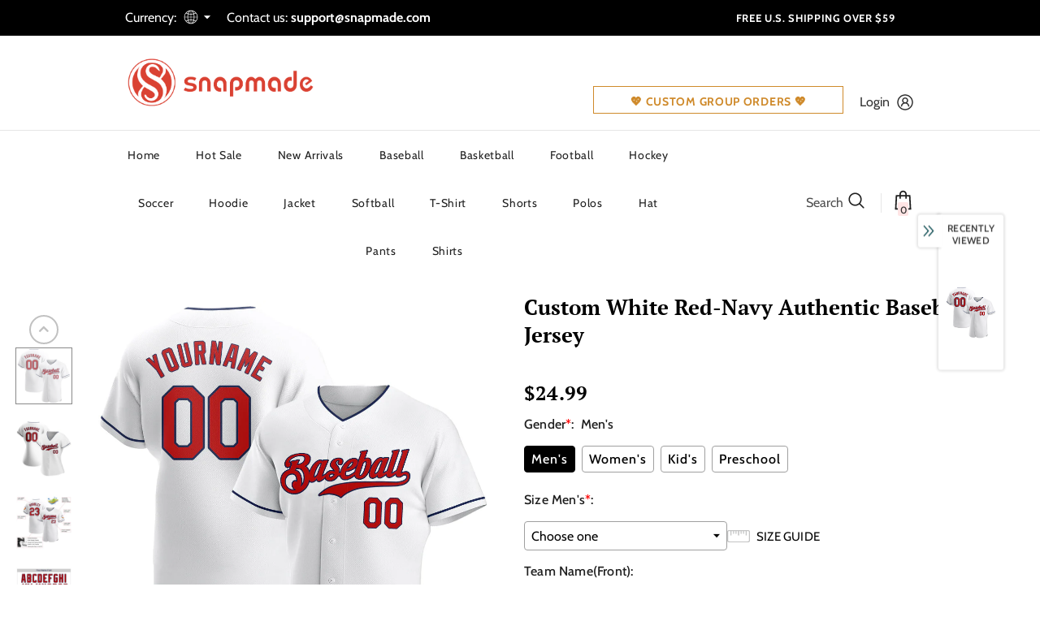

--- FILE ---
content_type: text/html; charset=UTF-8
request_url: https://bigtur.360yituo.com/ShopifyGood/Customized
body_size: 604
content:
{"ShopifyLabel":[{"id":"11213","configuration_id":"954","tag_name":"Gender","type":"buttons","values":"Men's,Women's,Kid's,Preschool","price":"0,0,0,0,","preselect":"Men's","prompt_item":"","conditional":"0","is_required":"1","is_prompt":"0","label_name":"0","label_value":"0","max":"0","choose_most":"1","status":"1","delete_time":"0","order_id":"0","prompt":""},{"id":"11214","configuration_id":"954","tag_name":"Size  Men's","type":"default","values":"S, M, L, XL, 2XL, 3XL, 4XL, 5XL, 6XL, 7XL","price":"0,0,0,0,0,0,5,7,10,10,","preselect":null,"prompt_item":null,"conditional":"1","is_required":"1","is_prompt":"0","label_name":"Gender","label_value":"Men's","max":"0","choose_most":"1","status":"1","delete_time":"0","order_id":"1","prompt":""},{"id":"11215","configuration_id":"954","tag_name":"Size  Women's","type":"default","values":"S, M, L, XL, 2XL, 3XL, 4XL","price":"0,0,0,0,0,0,5,","preselect":null,"prompt_item":null,"conditional":"1","is_required":"1","is_prompt":"0","label_name":"Gender","label_value":"Women's","max":"0","choose_most":"1","status":"1","delete_time":"0","order_id":"2","prompt":""},{"id":"11216","configuration_id":"954","tag_name":"Size  Kid's","type":"default","values":"S, M, L, XL","price":"0,0,0,0,","preselect":null,"prompt_item":null,"conditional":"1","is_required":"1","is_prompt":"0","label_name":"Gender","label_value":"Kid's","max":"0","choose_most":"1","status":"1","delete_time":"0","order_id":"3","prompt":""},{"id":"11217","configuration_id":"954","tag_name":"Size  Preschool","type":"default","values":"S, M, L","price":"0,0,0,","preselect":null,"prompt_item":null,"conditional":"1","is_required":"1","is_prompt":"0","label_name":"Gender","label_value":"Preschool","max":"0","choose_most":"1","status":"1","delete_time":"0","order_id":"4","prompt":""},{"id":"11218","configuration_id":"954","tag_name":"Team Name(Front)","type":"text","values":"","price":"4.99","preselect":null,"prompt_item":"","conditional":"0","is_required":"0","is_prompt":"0","label_name":"0","label_value":"0","max":"20","choose_most":"1","status":"1","delete_time":"0","order_id":"5","prompt":""},{"id":"11219","configuration_id":"954","tag_name":"Front Number","type":"text","values":"","price":"4.99","preselect":null,"prompt_item":"","conditional":"0","is_required":"0","is_prompt":"0","label_name":"0","label_value":"0","max":"3","choose_most":"1","status":"1","delete_time":"0","order_id":"6","prompt":""},{"id":"11220","configuration_id":"954","tag_name":"Your Name(Back)","type":"text","values":"","price":"3.99","preselect":null,"prompt_item":"","conditional":"0","is_required":"0","is_prompt":"0","label_name":"0","label_value":"0","max":"20","choose_most":"1","status":"1","delete_time":"0","order_id":"7","prompt":""},{"id":"11221","configuration_id":"954","tag_name":"Back Number","type":"text","values":"","price":"4.99","preselect":null,"prompt_item":"","conditional":"0","is_required":"0","is_prompt":"0","label_name":"0","label_value":"0","max":"3","choose_most":"1","status":"1","delete_time":"0","order_id":"8","prompt":""},{"id":"11222","configuration_id":"954","tag_name":"Material","type":"buttons","values":"Stitched(Embroidered) , Blank(No Name\/Number)","price":"11.99,0,","preselect":"Stitched(Embroidered) ","prompt_item":"Blank(No Name\/Number)","conditional":"0","is_required":"1","is_prompt":"0","label_name":"0","label_value":"0","max":"0","choose_most":"1","status":"1","delete_time":"0","order_id":"9","prompt":""},{"id":"11223","configuration_id":"954","tag_name":"Logo Location(Optional)","type":"buttons","values":"Left Sleeve, Right Sleeve, Left Chest, Right Chest, Back Neck, None","price":"0,0,0,0,0,0,","preselect":" None","prompt_item":"","conditional":"0","is_required":"1","is_prompt":"1","label_name":"0","label_value":"0","max":"0","choose_most":"1","status":"1","delete_time":"0","order_id":"10","prompt":""},{"id":"11224","configuration_id":"954","tag_name":"Upload Logo","type":"file","values":"","price":"4.99","preselect":null,"prompt_item":"","conditional":"0","is_required":"0","is_prompt":"0","label_name":"0","label_value":"0","max":"0","choose_most":"1","status":"1","delete_time":"0","order_id":"11","prompt":""}]}

--- FILE ---
content_type: text/javascript; charset=utf-8
request_url: https://www.snapmade.com/products/build-navy-white-baseball-red-jersey-authentic-ewhite02996-online.js?_=1769212180198
body_size: 783
content:
{"id":8242176917807,"title":"Custom White Red-Navy Authentic Baseball Jersey","handle":"build-navy-white-baseball-red-jersey-authentic-ewhite02996-online","description":"Its classic full-button design features the name and number You Custom, leaving no doubt you'll have a unique look with this jersey! \u003cbr\u003eFeatures: \u003cbr\u003e1. Material: 100% Polyester \u003cbr\u003e2. Jersey with stitched tackle twill name \u0026amp; number \u003cbr\u003e3. Moisture-wicking fabric has spongy handle, good draping property and elasticity as well as good dimensional stability and wrinkle-resistance \u003cbr\u003e4. Breathable \u0026amp; Quick-Drying \u003cbr\u003e5. Athletic Cut \u0026amp; Exquisite stitching not easy to fall off \u003cbr\u003e6. Rounded droptail hem \u003cbr\u003e7. Full-button front \u003cbr\u003e8. Tagless Collar offers clean comfort \u003cbr\u003e9. Machine wash, Do Not Tumble Dry \u003cbr\u003e10. Imported \u003cbr\u003e11. Non-alcoholic Available For Wiping or Washing","published_at":"2023-04-17T18:50:03+08:00","created_at":"2023-04-17T18:50:09+08:00","vendor":"FansIdea","type":"Authentic Baseball","tags":["baseball city edition jersey","baseball jersey","city edition jersey","fathers day","White"],"price":2499,"price_min":2499,"price_max":2499,"available":true,"price_varies":false,"compare_at_price":null,"compare_at_price_min":0,"compare_at_price_max":0,"compare_at_price_varies":false,"variants":[{"id":44900906139951,"title":"Default Title","option1":"Default Title","option2":null,"option3":null,"sku":"White0299","requires_shipping":true,"taxable":false,"featured_image":null,"available":true,"name":"Custom White Red-Navy Authentic Baseball Jersey","public_title":null,"options":["Default Title"],"price":2499,"weight":0,"compare_at_price":null,"inventory_management":"shopify","barcode":"MS20071807","requires_selling_plan":false,"selling_plan_allocations":[]}],"images":["\/\/cdn.shopify.com\/s\/files\/1\/0751\/7559\/2239\/products\/white_0299.jpg?v=1681728609","\/\/cdn.shopify.com\/s\/files\/1\/0751\/7559\/2239\/products\/white_0299-1.jpg?v=1681728609","\/\/cdn.shopify.com\/s\/files\/1\/0751\/7559\/2239\/products\/white_0299-2.jpg?v=1681728609","\/\/cdn.shopify.com\/s\/files\/1\/0751\/7559\/2239\/products\/white_0299-3.jpg?v=1681728609","\/\/cdn.shopify.com\/s\/files\/1\/0751\/7559\/2239\/products\/white_0299-4.jpg?v=1681728609","\/\/cdn.shopify.com\/s\/files\/1\/0751\/7559\/2239\/products\/white_0299-5_420a28ec-6de5-4c0c-ab95-1e902aad5ecb.jpg?v=1681728609"],"featured_image":"\/\/cdn.shopify.com\/s\/files\/1\/0751\/7559\/2239\/products\/white_0299.jpg?v=1681728609","options":[{"name":"Title","position":1,"values":["Default Title"]}],"url":"\/products\/build-navy-white-baseball-red-jersey-authentic-ewhite02996-online","media":[{"alt":null,"id":33376063619375,"position":1,"preview_image":{"aspect_ratio":1.0,"height":1001,"width":1001,"src":"https:\/\/cdn.shopify.com\/s\/files\/1\/0751\/7559\/2239\/products\/white_0299.jpg?v=1681728609"},"aspect_ratio":1.0,"height":1001,"media_type":"image","src":"https:\/\/cdn.shopify.com\/s\/files\/1\/0751\/7559\/2239\/products\/white_0299.jpg?v=1681728609","width":1001},{"alt":null,"id":33376063652143,"position":2,"preview_image":{"aspect_ratio":1.0,"height":1001,"width":1001,"src":"https:\/\/cdn.shopify.com\/s\/files\/1\/0751\/7559\/2239\/products\/white_0299-1.jpg?v=1681728609"},"aspect_ratio":1.0,"height":1001,"media_type":"image","src":"https:\/\/cdn.shopify.com\/s\/files\/1\/0751\/7559\/2239\/products\/white_0299-1.jpg?v=1681728609","width":1001},{"alt":null,"id":33376063684911,"position":3,"preview_image":{"aspect_ratio":1.0,"height":1001,"width":1001,"src":"https:\/\/cdn.shopify.com\/s\/files\/1\/0751\/7559\/2239\/products\/white_0299-2.jpg?v=1681728609"},"aspect_ratio":1.0,"height":1001,"media_type":"image","src":"https:\/\/cdn.shopify.com\/s\/files\/1\/0751\/7559\/2239\/products\/white_0299-2.jpg?v=1681728609","width":1001},{"alt":null,"id":33376063717679,"position":4,"preview_image":{"aspect_ratio":1.0,"height":1001,"width":1001,"src":"https:\/\/cdn.shopify.com\/s\/files\/1\/0751\/7559\/2239\/products\/white_0299-3.jpg?v=1681728609"},"aspect_ratio":1.0,"height":1001,"media_type":"image","src":"https:\/\/cdn.shopify.com\/s\/files\/1\/0751\/7559\/2239\/products\/white_0299-3.jpg?v=1681728609","width":1001},{"alt":null,"id":33376063750447,"position":5,"preview_image":{"aspect_ratio":1.0,"height":1500,"width":1500,"src":"https:\/\/cdn.shopify.com\/s\/files\/1\/0751\/7559\/2239\/products\/white_0299-4.jpg?v=1681728609"},"aspect_ratio":1.0,"height":1500,"media_type":"image","src":"https:\/\/cdn.shopify.com\/s\/files\/1\/0751\/7559\/2239\/products\/white_0299-4.jpg?v=1681728609","width":1500},{"alt":null,"id":33376063783215,"position":6,"preview_image":{"aspect_ratio":1.0,"height":1001,"width":1001,"src":"https:\/\/cdn.shopify.com\/s\/files\/1\/0751\/7559\/2239\/products\/white_0299-5_420a28ec-6de5-4c0c-ab95-1e902aad5ecb.jpg?v=1681728609"},"aspect_ratio":1.0,"height":1001,"media_type":"image","src":"https:\/\/cdn.shopify.com\/s\/files\/1\/0751\/7559\/2239\/products\/white_0299-5_420a28ec-6de5-4c0c-ab95-1e902aad5ecb.jpg?v=1681728609","width":1001}],"requires_selling_plan":false,"selling_plan_groups":[]}

--- FILE ---
content_type: application/javascript
request_url: https://bigtur.360yituo.com/turntable/customized1.js?v=1.2
body_size: 19626
content:
var YtCustomized = {
    url : 'https://bigtur.360yituo.com',
    args: null,
    discountOnCart:null,
    texts:{
        selection: "Selections will add",
        selection2: "to the base price",
        fliePrice:'File price add-on_',
        selectText:'Choose one',
        optionTips:'Please select an option !',
        optionMost:'Please select at most',
        promptTip:'Please select right Material !'
    },
    addCart: function(formData) {
        $.ajax({
            type:'POST',
            url:'/cart/add',
            enctype: "multipart/form-data",
            processData: !1,
            contentType: !1,
            cache: !1,
            data: formData,
            dataType:'json',
            async:false,
            success:function(data){
                window.location.href = "/cart";
            },
            error:function(data) {
                YtCustomized.writeLog(convert_FormData_to_json(formData),4);
            }
        }).done(function(data){
            YtCustomized.writeLog('返回数据:'+ JSON.stringify(data) +'提交数据:'+convert_FormData_to_json(formData),3);
        })
    },

    addCheckout:function(ytCart,e) {
        code=$('.docapp-coupon-input--bean-container--bean-remove').attr("data-code");
        $.ajax({
            type:'POST',
            url:YtCustomized.url+'/ShopifyGood/add_ons',
            data:{
                shop: Shopify.shop,
                cart: JSON.stringify(ytCart),
                afDiscountObject: window.afDiscountObject,
                discountOnCartProApp: window.discountOnCartProApp ? code: null,
                variant: window.bcpoVariant,
                note:$('[name="note"]').val(),
                currency:
                    Shopify.currency &&
                    Shopify.currency.rate &&
                    Shopify.currency.active,
                rate:
                    Shopify.currency &&
                    Shopify.currency.active &&
                    Shopify.currency.rate,
                money_format: getMoneyFormat(),
                langify: window.langify ? "on" : "off",
            },
            dataType:'json',
            success:function(data){
                setTimeout(function () {
                    e.css("pointerEvents", "auto");
                }, 5e3)
                if(data['code'] == '201' || data['code'] == '200'  || data['code'] == '202'){
                    if(data['code'] == '202'){
                        setTimeout(function (){
                            window.location.href =data['url']
                        }, 1500);
                    }else{
                        window.location.href =data['url']
                    }
                }else{
                    YtCustomized.writeLog(JSON.stringify(data),6);
                }
            },
            error:function(data) {
                YtCustomized.writeLog(JSON.stringify(data),6);
                setTimeout(function () {
                    e.css("pointerEvents", "auto");
                }, 5e3)
                void(window.location.href ="/checkout");
            }

        }).done(function () {
            YtCustomized.writeLog(JSON.stringify(ytCart),5);
        })
        return false;
    },

    buildOptions: function (variants) {
        optionJson = null;
        $.ajax({
            type:'POST',
            url:YtCustomized.url+'/ShopifyGood/Customized',
            data:YtCustomized.args,
            dataType:'json',
            async:false,
            timeout:'3000',
            success:function(data,textStatus){
                if(data['ShopifyLabel']){
                    optionJson = data;
                } else {
                    // YtCustomized.writeLog(JSON.stringify(data),1);
                }
            },
            error:function(data,textStatus) {
                if(textStatus=="timeout"){
                    alert('Please refresh the page')
                }
                console.log(textStatus)


                // YtCustomized.writeLog(JSON.stringify(data),1);
            }
        }).done(function (data) {
            // YtCustomized.writeLog(JSON.stringify(YtCustomized.args),0);

        })
        if(optionJson != null){
            html_variants = ''
            if (variants.length >1){
                html_variants =  YtCustomized.buildVariants(variants,YtCustomized.args.product.options)
            }
            html = '<div class="customized_bigtur" id="customized_bigtur">'+html_variants;
            $.each(optionJson['ShopifyLabel'], function(index, item){
                values = item.values.split(',');
                price = item.price.split(',');
                var test = {preselect:item['preselect'] !=null?item['preselect']:"",title:item['tag_name'],type:item['type'],required:item['is_required'] ==1?"on":"off",maxlength:item['max']>0?item['max']:"",conditional_option:item['label_name']!=0?item['label_name']:"",preselect_value:item['label_value']!=0 ?item['label_value']:""}
                html+="<div class='bigtur_wrapper bigtur_simple bigtur_"+item.type+"'";
                if(item.choose_most >1){
                    html+="data-multiselect-number='"+item.choose_most+"' data-multiselect-class='bigtur_multiselect_number'";
                }
                if(item.prompt_item){
                    html+="data-prompt-class='bigtur_prompt_item'  data-prompt-item='"+$.trim(item.prompt_item)+"'";
                }
                if(item.is_prompt == 1){
                    html+="data-isprompt-class='bigtur_is_prompt'";
                }
                html+="> <div class='bigtur_label'>" +
                    "<label>" +
                    "<span class='bigtur_title'>"+item.tag_name;
                if(item.is_required ==1 ){
                    html+="<sapn>*</sapn>";
                }
                html+= "<span>:</span></span>" +
                    "<span class='bigtur_value' id='bigtur_"+item.id+"'>";
                if( item.preselect != null){
                    html+=item.preselect;
                }
                html+="</span>" +
                    "</label>" +
                    "</div>" ;
                if(item.type == 'default'){
                    html+="<div>" + "<select name=\"properties["+item.tag_name+"]\"";
                    if(item.label_value !=0){
                        html+="disabled = 'disabled' label_value=\""+$.trim(item.label_value)+"\" label_name=\"properties["+item.label_name+"]\"";
                    }
                    html+=">" +
                        "<option selected='selected' disabled value>"+YtCustomized.texts.selectText+"</option>";
                }else{
                    html+="<div>";
                }
                test['values'] = [];
                $.each(values,function(index1,item1){
                    if(item.type == 'buttons'){
                        html+="<div class='bigtur_button_parent'>";
                        if(item.choose_most>1){
                            html+="<input type='checkbox' name=\"properties["+item.tag_name+"][]\" value=\""+$.trim(item1)+"\" ";

                        }else{
                            html+="<input type='radio'  autocomplete='off' name=\"properties["+item.tag_name+"]\" value=\""+$.trim(item1)+"\" ";
                        }

                        if(price[index1] !=0){
                            html+=" data-price='"+price[index1]+"'";
                        }
                        html+="class='bigtur_front_button_option'";
                        if(item.is_required ==1 ){
                            html+="required ";
                        }
                        if(item.preselect == item1){
                            html+="checked";
                        }
                        html+=">" +
                            "<label class='bigtur_front_button_label'>"+item1+"</label>"+
                            "</div>"
                    }else if(item.type == 'default'){
                        html+="<option value=\""+$.trim(item1)+"\"";
                        if(price[index1] !=0){
                            html+=" data-price='"+price[index1]+"'";
                        }
                        html+=">"+item1+"</option>"
                    }else if(item.type == 'text' || item.type == 'file' ){
                        html+="<input type='"+item.type+"' name=\"properties["+item.tag_name+"]\" autocomplete='off' placeholder=\"" + $.trim(item.prompt) + "\" ";
                        if(price[index1] !=0){
                            html+=" data-price='"+price[index1]+"'";
                        }
                        if (item.label_value != 0) {
                            html += "label_value=\"" + $.trim(item.label_value) + "\" label_name=\"properties[" + item.label_name + "]\"";
                        }
                        if(item.max>0){
                            html+=" maxlength='"+item.max+"'";
                        }
                        if(item.type == 'file'){
                            html+='accept="image/png, image/jpeg,image/jpg"';
                        }
                        html+=">"
                    }else if (item.type == 'textarea'){
                        html+="<textarea type='"+item.type+"' name=\"properties["+item.tag_name+"]\" autocomplete='off' placeholder='"+item.prompt+"' ";
                        if(price[index1] !=0){
                            html+=" data-price='"+price[index1]+"'";
                        }
                        if(item.max>0){
                            html+=" maxlength='"+item.max+"'>";
                        }
                        html+=  "</textarea>";
                    }
                })
                if(item.type == 'default'){
                    html+='</select>';
                }
                html+=
                    "<div class='bigtur_div_extend'></div>"+
                    "</div>" +
                    "</div>"

            });
            html+="<div class='bigtur_price_addons'>"+this.texts.selection+" <span class='bigtur_addons_price'></span> "+this.texts.selection2+"</div>"
            html += '</div>';

            return html;
        }

    },
    buildVariants: function (variants,options){
        var variant_url_id = new URLSearchParams(window.location.search).get('variant') || variants[0].id ;
        var html_variants =
            '<div class="bigtur_wrapper bigtur_simple bigtur_auto_images bigtur_images" style="display: none">' +
            '<div class="bigtur_label">' +
            '<label><span class="bigtur_title">' +
            options[0] +
            '<span style="color:red;font-size: 20px;vertical-align: middle;">*</span><span>:</span></span>' +
            '<span class="bigtur_value"></span>' +
            '</label></div>' +
            '<div class="bigtur_images bigtur_auto_images bigtur_medium_swatches">'
        variants_name = 0
        $.each(variants, function(index, item) {
            if(item.featured_image) {
                var featured_image = item.featured_image.src;
                var variants_id = item.id;
                var variants_title = item.title;
                featured_bg = '';
                if (featured_image) {
                    featured_bg = 'background: url(\'' + featured_image + '\') center top / cover;'
                    data_value = $('[data-value-sticky="' + variants_id + '"]').attr('data-value');
                    $('label[for="' + data_value + '"]').addClass('variants_bigtur').html(
                        '<img src="' + featured_image + '">' +
                        '<p>' + variants_title.replace(/\(.*?\)/g, '') + '</p>'
                    );

                    if($('.t4s-swatch__list').length>0){
                        $('.t4s-swatch__list div[data-value="' + variants_title + '"]').addClass('variants_bigtur').html(
                            '<img src="' + featured_image + '">' +
                            '<p>' + variants_title.replace(/\(.*?\)/g, '') + '</p>'
                        );
                    }

                    if ($('.product-form--variants  .radios--main').length>0){
                        radios_main_id =  $('.radios--main input[value="' + variants_title + '"]').attr('id')
                        $('.radios--main label[for="'+radios_main_id+'"]').find('div').html(
                            '<img src="' + featured_image + '">' +
                            '<p>' + variants_title.replace(/\(.*?\)/g, '') + '</p>'
                        ).parents('.radios--main').addClass('variants_bigtur');
                    }

                }
                var checked = (variant_url_id == variants_id) ? 'checked' : '';
                html_variants += '<div class="bigtur_image_parent bigtur_button_parent" style="position: relative;display: inline-block;line-height: 0;">' +
                    '<input type="radio" name="properties[' + options[0] + ']" value="' + variants_title + '" class="bigtur_front_image_option bigtur_front_button_option" variants_id="' + variants_id + '" ' + checked + '>' +
                    '<label class="bigtur_front_image_label bigtur_front_button_label" style="' + featured_bg + '" for="' + variants_id + '"></label>'
                html_variants += '</div>'
                variants_name++
            }
        });

        html_variants += '</div></div>';
        return html_variants;


    },
    instantiation:function(){
        bigtur = $('#customized_bigtur');
        let totalPrice = 0;
        let htmls = '';

        $('input[type="radio"]:checked').each(function () {
            let price = parseFloat($(this).attr('data-price')) || 0;

            if (price > 0 && !$(this).prop('disabled')) {
                totalPrice += price;

                // 展示每项后面的 (+价格)
                let html = ' <span class="bigtur_addon">(' + (price < 0 ? "-" : "+") + price_h(price)[0].replace("-", "") + ')</span>';
                $(this).parents('.bigtur_buttons').find('.bigtur_value').append(html);
            }
        });

// 显示总价格
        if (totalPrice !== 0) {
            $('.bigtur_price_addons .bigtur_addons_price').html(price_h(totalPrice)[0]);
            $('.bigtur_price_addons').addClass('addons_active');
        } else {
            $('.bigtur_price_addons .bigtur_addons_price').html('');
            $('.bigtur_price_addons').removeClass('addons_active');
        }

        $('.bigtur_default select').each(function() {
            var label_name = $(this).attr('label_name');
            var label_val = $('input[name="' + label_name + '"]:checked').val();
            if ($(this).attr('label_value') == label_val) {
                $(this).parents('.bigtur_default').css('display', 'block');
                $(this).removeAttr('disabled').attr("required", "true").addClass('bigtur_required');
            }
        })

        if ($('.bigtur_auto_images').length > 0) {
            var $variants_val = $('.bigtur_auto_images .bigtur_image_parent input:checked').val();
            $('.bigtur_auto_images .bigtur_label .bigtur_value').text($variants_val);

            var isDesign1 = $variants_val.replace(/\(.*?\)/, '') === 'Design 1';
            $('input[name="properties[Back Logo]"]').parents('.bigtur_wrapper').toggle(!isDesign1);
            $('input[name="properties[Back Number]"]').parents('.bigtur_wrapper').toggle(isDesign1);
        }

    },
    listen: function () {
        $('body').on("click", '.bigtur_button_parent', function (e, isProgrammatic) {
            if (!isProgrammatic) e.preventDefault();
            val = $(this).find('input').val();
            name = $(this).find('input').attr('name');
            prompt_item = $(this).parents('.bigtur_wrapper').attr('data-prompt-item')
            is_prompt_button  = $('[data-isprompt-class="bigtur_is_prompt"]').find('input');
            $otherElements = $('input[label_name="' + name + '"]').not($("input[label_value=\"" + val + "\"]"));
            $("select[label_value=\"" + val + "\"]").parents('.bigtur_default').css('display', 'block');
            $("select[label_value=\"" + val + "\"]").removeAttr('disabled').attr("required", "true").addClass('bigtur_required')
            $(".bigtur_default:has(select[label_value=\"" + val + "\"])").siblings('.bigtur_default')
                .filter(function() {
                    return $(this).find('select[label_name]').length > 0;
                }).removeAttr('style').find('select').removeAttr('required').removeClass('bigtur_required').attr('disabled', 'disabled');
            $("input[label_value=\"" + val + "\"]").parents('.bigtur_simple').show();
            $otherElements.parents('.bigtur_simple').hide()
            if(prompt_item !=undefined){
                if(val == prompt_item){
                    $("input[type='text'] , textarea").attr("disabled", "true");
                    $("input[type='file']").parents('.bigtur_simple').css('display','none')
                    is_prompt_button.attr("disabled", true);
                }else{
                    $("input[type='text'] , textarea").removeAttr("disabled");
                    $("input[type='file']").parents('.bigtur_simple').removeAttr('style')
                    is_prompt_button.removeAttr("disabled");
                }
            }

            if($(this).find('input').attr("disabled")  == 'disabled'){
                add_tips($(this))
            }else{
                add_val($(this))
            }

        });

        $('body').on("change", '.bigtur_default select , .bigtur_file input[type=\'file\']', function (e) {
            if($(this).attr('type') == 'file'){
                filePic = $(this).get(0).files[0];
                price = $(this).attr('data-price');
                reader = new FileReader();
                valFilePic = $(this).val();
                self = $(this);
                if(filePic){
                    html = '<span class="bigtur_addon">(' + (price < 0 ? "-" : "+") + price_h(price)[0].replace("-", "") + ')</span>';
                    reader.onload = function (e) {
                        var data = e.target.result;
                        var image = new Image();
                        image.onload=function(){
                            var width = image.width;
                            var height = image.height;
                            if (width > 400&&height >400){
                                self.parents('.bigtur_wrapper').find('.bigtur_upload_img_item').remove();
                                const html =  `<div class="bigtur_upload_img_item">
                                            <img class='upload_th_img' width='70' height='70'></img>
                                            <div class="bigtur_upload_img_item_bg">
                                            <span class="bigtur_upload_img_item_del"></span>
                                            <div class="spotlight"></div>
                                            </div>
                                            </div>`
                                self.parents('.bigtur_wrapper').find('.bigtur_div_extend').append(html);
                                var url         = getObjectURL(filePic);
                                self.parents('.bigtur_wrapper').find('.upload_th_img').attr("src",url);
                                self.parents('.bigtur_wrapper').find('.spotlight').attr("data-src",url)
                            }
                        }
                        image.src= data;
                    }
                    reader.readAsDataURL(filePic);
                }else{
                    $(this).parents('.bigtur_wrapper').find('.bigtur_upload_img_item').remove()
                }
            }
            add_val($(this))
        });

        if ($('.bigtur_img_preview_modal').length === 0) {
            $('body').append(`
    <div class="bigtur_img_preview_modal" style="display:none;">
      <div class="bigtur_img_preview_bg"></div>
      <div class="bigtur_img_preview_wrapper" style="position: relative;">
        <img class="bigtur_img_preview_img" src="" />
        <span class="bigtur_img_preview_del">&times;</span>
      </div>
    </div>
  `);
        }


        // 🔁 删除图片按钮点击事件（动态）
        $('body').on('click', '.bigtur_upload_img_item_del', function () {
            const $wrapper = $(this).closest('.bigtur_wrapper');
            $wrapper.find('.bigtur_upload_img_item').remove();             // 移除预览图
            $wrapper.find('input[type="file"]').val('');                   // 清空文件
            $wrapper.find('.bigtur_value').html('');                       // 清空显示值

            // 恢复对应 Logo Location 的 None 按钮
            const inputName = $wrapper.find('input[type="file"]').attr('name') || '';

            const match = inputName.match(/^properties\[(\d{1,2}(ST|ND|RD|TH))?\s?Upload Logo\]/);
            const prefix = match && match[1] ? match[1].trim() + ' ' : '';

            const regex = new RegExp(`^properties\\[${prefix}Logo Location\\(Optional\\)\\](\\[\\])?$`);

            // 遍历隐藏的 None 按钮，匹配后显示
            $('input[type="radio"][value="None"], input[type="checkbox"][value="None"]').each(function () {
                const $input = $(this);
                const nameAttr = $input.attr('name');
                if (regex.test(nameAttr)) {
                    $input.parent().show();  // 显示对应的 None 按钮
                }
            });
        });


        // 🔎 点击放大镜图标预览图片（动态）
        $('body').on('click', '.spotlight', function () {
            var imgUrl = $(this).attr('data-src');
            if (imgUrl) {
                $('.bigtur_img_preview_img').attr('src', imgUrl);
                $('.bigtur_img_preview_modal').fadeIn(200);
            }
        });

        // ❌ 点击背景关闭预览弹窗
        $('body').on('click', '.bigtur_img_preview_bg ,.bigtur_img_preview_del', function () {
            $('.bigtur_img_preview_modal').fadeOut(200);
        });


        // ⎋ ESC 键关闭预览弹窗
        $(document).on('keydown', function (e) {
            if (e.key === 'Escape') {
                $('.bigtur_img_preview_modal').fadeOut(200);
            }
        });

        // 图片结束

        $(".bigtur_text input , textarea").bind('input propertychange', function() {
            add_val($(this))
        });
        $('body').on("click", '.bigtur_text', function (e) {
            if($(this).find('input').attr("disabled") == "disabled"){
                html = '<div class="bigtur_tip_top">'+YtCustomized.texts.promptTip+'</div>';
                $(this).find('.bigtur_tip_top').remove();
                $(this).find('.bigtur_div_extend').append(html);
                setTimeout(removeTip,3000);
            }

        });
        $('body').on("click", '#product-add-to-cart ,#purchase-details__buttons', function () {
            if(bigtur.length>0){
                it_required = $('.bigtur_default .bigtur_required').find('option:selected');
                if(it_required.val()== undefined){
                    it_required_l = 1
                }else{
                    it_required_l = it_required.val().length;
                }
                if(it_required_l > 0){
                    $(this).css("pointerEvents", "none");
                    formData1 =  new FormData($("#add-to-cart-form,form[data-type=\"add-to-cart-form\"]")[0]);
                    formData =  new FormData();
                    num = 0;
                    for ([key, value] of formData1) {
                        if(value !='' && key !='form_type' && key !='utf8') {
                            type = $('input[name="'+key+'"]').attr('type');
                            price = $('input[name="'+key+'"],select[name="'+key+'"] , textarea[name="'+key+'"]').parents('.bigtur_wrapper').find("input[type='text']:not(:disabled), select:not(:disabled) option:selected, :radio:checked:not(:disabled), input[type='file']:not(:disabled)").attr('data-price')
                            if(price !=undefined && type != 'file'){
                                formData.append(key,value+" | $"+price)
                            }else if((key =='properties[Logo Location(Optional)][]' && value =='None') == false){
                                formData.append(key,value)
                            }
                            if(type == 'file'){
                                if($('input[name="'+key+'"]').get(0).files[0] != undefined){
                                    num ++ ;
                                    formData.append('properties['+YtCustomized.texts.fliePrice+num+']'," | $"+price)
                                }
                            }
                        }
                    }
                    YtCustomized.writeLog("formData1:"+convert_FormData_to_json(formData1),8);
                    YtCustomized.addCart(formData);
                } else{
                    var html = '<div class="bigtur_tip_top">'+YtCustomized.texts.optionTips+'</div>';
                    it_required.eq(0).parents('.bigtur_default').find('div .bigtur_div_extend').append(html);
                    var height =  (it_required.eq(0).parents('.bigtur_default').height())+30;
                    $('html,body').animate({
                        scrollTop : (it_required.eq(0).parents('.bigtur_default').offset().top)-height
                    }, 1000);
                    setTimeout(removeTip,3000);
                    return false
                }
            }
            return false;
        });
        $('input[name="checkout"] , button[name="checkout"]').bind({click:function(e){
                e.preventDefault(), e.stopImmediatePropagation();
                var link = $(this).attr('href'); // 获取当前点击的链接
                $(this).off('click');
                $(this).css("pointerEvents", "none");
                YtCustomized.addCheckout(ytCart,$(this));
                return false;
            }});

    },
    writeLog: function (logTxt,type) {
        $.ajax({
            type:'POST',
            url:'https://bigtur.360yituo.com/ShopifyGood/add_logText',
            data:{ shop: Shopify.shop,device_type:YtCustomized.isMobile(),web:YtCustomized.navigatorName(),log:logTxt,type:type},
            dataType:'json',
            success:function(data){},
            error:function(data){
                console.log('调用失败,请联系管理员')
            }
        })
    },
    readCode:function(code){
        $.ajax({
            type:'POST',
            url:url+'/ShopifyGood/readCode',
            data:{
                shop: Shopify.shop,
                code:code,
            },
            dataType:'json',
            success:function(data){
                YtCustomized.discountOnCart = data;
            }

        })
    },
    navigatorName:function () {
        var web_name = 'Other (Unknown)';
        var userAgentInfo = navigator.userAgent;
        if (userAgentInfo.indexOf("MSIE") >= 0) {
            return web_name = 'IE';
        }
        else if (userAgentInfo.indexOf("Firefox") >= 0) {
            return web_name = 'Firefox';
        }
        else if(userAgentInfo.indexOf("Chrome") >= 0){
            return web_name = 'Chrome';
        }
        else if(userAgentInfo.indexOf("Opera") >= 0){
            return web_name = 'Opera';
        }
        else if(userAgentInfo.indexOf("Safari") >= 0){
            return web_name = 'Safari';
        }else{
            return web_name = userAgentInfo;
        }

    },
    isMobile:function () {
        var userAgentInfo = navigator.userAgent;

        var mobileAgents = ["Android", "iPhone", "SymbianOS", "Windows Phone", "iPad", "iPod"];

        var mobile_flag = false;
        var Agents = '';

        for (var v = 0; v < mobileAgents.length; v++) {
            if (userAgentInfo.indexOf(mobileAgents[v]) > 0) {
                Agents = mobileAgents[v];
                mobile_flag = true;
                break;
            }
        }
        var screen_width = window.screen.width;
        var screen_height = window.screen.height;

        if (screen_width < 500 && screen_height < 800) {
            mobile_flag = true;
        }
        if(mobile_flag == true){
            equipment = 'mobile-'+Agents;
        }else {
            equipment = 'pc';
        }
        return equipment;
    }
};

window.addEventListener('DOMContentLoaded', function() {
    var locationUrl = window.location.href;
    var host = (window.location.host).replace('www.','');
    if(locationUrl.indexOf('products') != -1){
        YtCustomized.args = {domain:host, product:ytProduct};
        var variants = YtCustomized.args.product.variants;
        html = YtCustomized.buildOptions(variants);
        var outHtml = $(".variant-wrapper.variant-wrapper--button.js").prop("outerHTML");
        var product_variants = $('#product-variants');
        if (product_variants.length > 0) {
            product_variants.after(html);
        } else if (outHtml) {
            $('#add-to-cart-form').find('.variant-wrapper.variant-wrapper--button.js').after(html);
        } else {
            $('#add-to-cart-form, form[data-type="add-to-cart-form"]').prepend(html);
        }
        YtCustomized.instantiation();
        if($('#customized_bigtur').length >0){
            YtCustomized.listen();
            loadCustomization(ytProduct);
            style_modification(host ,locationUrl,ytProduct);
        }


    }
    if(locationUrl.indexOf('cart') != -1){
        obj = $('#cart_submit')
        fixCartPrices(ytCart)
        CustomizationManager(ytCart)
    }
});

function formatMoney(e,t){
    function i(e, t) {
        return void 0 === e ? t : e
    }
    function o(e, t, o, r) {
        if (t = i(t, 2),
            o = i(o, ","),
            r = i(r, "."),
        isNaN(e) || null == e)
            return 0;
        e = (e = (e / 100).toFixed(t)).split(".");
        return e[0].replace(/(\d)(?=(\d\d\d)+(?!\d))/g, "$1" + o) + (e[1] ? r + e[1] : "")
    }
    "string" == typeof e && (e = e.replace(".", ""));
    var r = ""
        , a = /\{\{\s*(\w+)\s*\}\}/
        , c = t || this.money_format
        , t = c.match(a);
    switch (t ? t[1] : "amount") {
        case "amount":
            r = o(e, 2);
            break;
        case "amount_no_decimals":
            r = o(e, 0);
            break;
        case "amount_with_comma_separator":
            r = o(e, 2, ".", ",");
            break;
        case "amount_no_decimals_with_comma_separator":
            r = o(e, 0, ".", ",")
    }
    return t ? c.replace(a, r) : c + " " + r
}

function convertPrice1(e, t, o, r, i) {
    var a, c = "";
    window.Shopify && Shopify.currency && Shopify.currency.active && Shopify.currency.rate ? r = Shopify.currency.active : window.BOLDCURRENCY && BOLDCURRENCY.enabled && BOLDCURRENCY.defaultShopCurrency && BOLDCURRENCY.currentCurrency && BOLDCURRENCY.converter && BOLDCURRENCY.converter.convertPrice1 ? (o = BOLDCURRENCY.defaultShopCurrency,
    D.shop_currency && (o = D.shop_currency),
        r = BOLDCURRENCY.currentCurrency,
        e = BOLDCURRENCY.converter.convertPrice1(e, r),
        t = BOLDCURRENCY.converter.convertPrice1(t, r),
        a = BOLDCURRENCY.format || "money_format",
        c = BOLDCURRENCY.moneyFormats[r][a]) : window.KTCurrency && KTCurrency.moneyFormats && Shopify.currency && Shopify.currency.active ? (r = Shopify.currency.active,
        a = KTCurrency.format || "money_format",
        c = KTCurrency.moneyFormats[r][a]) : window.Currency && Currency.rates && Currency.convert && (Currency.moneyFormats || Currency.money_format) && Currency.currentCurrency && (Currency.shopCurrency ? o = Currency.shopCurrency : D.shop_currency && (o = D.shop_currency),
    D.shop_currency && (o = D.shop_currency),
        r = Currency.currentCurrency,
        e = Currency.convert(e, o, r),
        t = Currency.convert(t, o, r),
        a = Currency.format || "money_format",
        Currency.moneyFormats ? c = Currency.moneyFormats[r][a] : Currency.money_format && "money_format" === a ? c = Currency.money_format[r] : Currency.money_with_currency_format && "money_with_currency_format" === a && (c = Currency.money_with_currency_format[r])),
        bigtur.currentCurrency = r,
        c = c || getMoneyFormat(),
        c = c || "${{amount}}";
    i = window.pb_currency_converter && pb_currency_converter.getConvertedPrice && window.pb_Currency_global && pb_Currency_global.moneyFormats;
    return finalCompareAtPrice = i ? (finalPrice = pb_currency_converter.getConvertedPrice(e),
        t && e < t ? pb_currency_converter.getConvertedPrice(t) : "") : (finalPrice = formatMoney(e, c),
        t && e < t ? formatMoney(t, c) : ""),
        savings = "",
        percentage = "",
    0 < t - e && (savings = i ? pb_currency_converter.getConvertedPrice(t - e) :formatMoney(t - e, c),
        percentage = Math.round((t / 100 - e / 100) / (t / 100) * 100),
        percentage = percentage ? percentage + "%" : ""),
        [finalPrice, finalCompareAtPrice, savings, e, t, o, r, percentage]
}

function getMoneyFormat() {
    var e = "${{amount}}";
    return window.moneyFormat ? e = window.moneyFormat : window.theme && window.theme.settings && window.theme.settings.moneyFormat ? e = window.theme.settings.moneyFormat : window.theme && window.theme.moneyFormat ? e = window.theme.moneyFormat : window.money_format ? e = window.money_format : window.saso && saso.money_format ? e = saso.money_format : window.Theme && window.Theme.moneyFormat ? e = Theme.moneyFormat : window.Shopify && Shopify.money_format ? e = Shopify.money_format : window.theme && window.theme.strings && window.theme.strings.moneyFormat ? e = window.theme.strings.moneyFormat : window.shop_money_format && (e = shop_money_format),
    1 === e.length && (e = "${{amount}}"),
        ytSettings.money_format2 && ytSettings.money_format_without_currency ? e = "on" === ytSettings.show_currency ? ytSettings.money_format2 : ytSettings.money_format_without_currency : (ytSettings.money_format2 || ytSettings.money_format) && (e = ytSettings.money_format2 || ytSettings.money_format + "{{amount}}"),
        window.advance_reorder_money_format ? e = advance_reorder_money_format : window.Shopify && Shopify.currency && Shopify.currency.active && (window.theme && (window.theme.settings && window.theme.settings.moneyFormat ? e = window.theme.settings.moneyFormat : window.theme.moneyFormat ? e = window.theme.moneyFormat : window.theme && window.theme.strings && window.theme.strings.moneyFormat ? e = window.theme.strings.moneyFormat : window.theme && window.theme.money_format && (e = window.theme.money_format)),
            window.app && app.data && app.data.money_format ? e = app.data.money_format : document.body && document.body.dataset && document.body.dataset.moneyFormat && (e = document.body.dataset.moneyFormat)),
        e = window.wetheme && wetheme.moneyFormat ? wetheme.moneyFormat : e
}

function fixCartPrices(ytCart) {
    bigtur = $('#customized_bigtur');
    var o,
        str,
        index,
        a = false,
        e = true,
        total_price = 0,
        c = getMoneyFormat();

    if (
        ((window.afDraftOrderCartObject = Object.assign({}, ytCart)),
            (afDraftOrderCartObject.items = Object.assign({}, ytCart.items)),
            (bcpo.price_addons = []),
            ytCart.items)
    ) {
        for (n = 0; n < ytCart.items.length; n += 1) {
            var price = 0;
            o = 0;

            // 计算单个商品定制加价
            for (var p in ytCart.items[n].properties) {
                str = ytCart.items[n].properties[p];
                index = str.lastIndexOf("$");
                if (index > -1) {
                    price += parseFloat(str.substring(index + 1));
                }
            }

            price = Math.max(0, parseFloat(price));
            var item = ytCart.items[n],
                quantity = item.quantity,
                unitPrice = item.price + 100 * price,
                linePrice = unitPrice * quantity;

            total_price += linePrice;

            bcpo.price_addons.push({
                variant_id: item.id,
                product_id: item.product_id,
                quantity: quantity,
                price_with_addon: unitPrice,
            });

            var originalUnit = (item.original_price || item.price) + 100 * price;
            var originalLine = originalUnit * quantity;

            if (price > 0) {
                a = true;

                var s = convertPrice1(unitPrice, originalUnit, Shopify.currency.active, Shopify.currency.active, Shopify.shop);
                var d = convertPrice1(linePrice, originalLine, Shopify.currency.active, Shopify.currency.active, Shopify.shop);

                $('.bcpo-cart-item-price[data-key="' + item.key + '"], .limoniapps-discountninja-cart-item-product-price[data-limoniapps-discountninja-cart-key="' + item.key + '"]').html(s[0]);

                $('.bcpo-cart-item-line-price[data-key="' + item.key + '"], [data-variant-id="' + item.variant_id + '"] .cart-product-total-price, .limoniapps-discountninja-cart-item-line-price[data-limoniapps-discountninja-cart-key="' + item.key + '"]').html(d[0]);

                $('.bcpo-cart-item-line-price[data-key="' + item.key + '"] .money, [data-variant-id="' + item.variant_id + '"] .cart-product-total-price .money').attr("data-" + d[6], d[0]);

                // 更新 afDraftOrderCartObject
                afDraftOrderCartObject.items[n] = Object.assign({}, item);
                afDraftOrderCartObject.items[n].price = unitPrice;
            }
        }

        // 更新总价显示
        var totalDisplay = convertPrice1(total_price, 0, Shopify.currency.active, Shopify.currency.active, Shopify.shop);
        $('.bcpo-cart-original-total').html(totalDisplay[0]);

        afDraftOrderCartObject.total_price = total_price;

        if (a) {
            addCartEvent();
            if (e) {
                var r = convertPrice1(total_price, 0, "USD", "USD", Shopify.shop);
                $(".bcpo-cart-original-total .money, .cart-total-price > span:last-child .money").attr("data-" + r[6], r[0]);

                e = $(".bcpo-cart-original-total, .cart-total-price > span:last-child, .cart-menu-button-checkout-price, [data-cart-total] span, [data-cart-total-value] span, .cart--total--price, #cart-total-final-price .money, .cart_total_title .cart__subtotal, .info__subtotal .cart__subtotal, .subtotal-price .cart-original-total, .total-price .cart-original-total, .cart__total__money, .cart__footer__total .cart__footer__value, .cart-recap__price-line-price, .cart-totals .cart-price .money, [data-gpo-cart-line-item-subtotal-price], .money[data-cart-total], .mini_cart_footer .cart_tot_price, .nav-container .CartCost, .mini-cart .subtotal .price .money, #CartFooter .cart__subtotal, .mini-cart .cartCost, .mini-cart__recap-price-line span:last-child, .total .total__amount .theme-money, .header_cart .cart_total .product-price, .cart__item--subtotal [data-subtotal], .cart--total .cart--total--price, .cart-drawer__footer [data-cart-subtotal], .drawer__inner [data-subtotal], .ajaxifyCart--content .cart-subtotal--price > small, .Drawer__Footer .Cart__Checkout > span:last-child, .cart__sidebar .cart__subtotal > h3 > .money, .dropdown_link.mini_cart + .cart_content .cart_subtotal > .right");

                if (!e.find(".af_striked_out_price").length) {
                    e.html(r[0]);
                }

                bcpo.subtotal = total_price;
                $(".cart-icon-amount .section-header__cart-price").html(r[0]);
            }
        }

        let couponFixBound = false;
        const interval = setInterval(() => {
            const $subtotalNode = $('.docapp-cart-with-coupon-summary .docapp-cart-subtotal span.money.geolizr-currency.buckscc-money');
            if ($subtotalNode.length > 0) {
                fixDiscount(total_price, totalDisplay);
                if (!couponFixBound) {
                    couponFixBound = true;
                    document.body.addEventListener('click', function (e) {
                        const target = e.target.closest('.docapp-coupon-input--button-text, .docapp-coupon-input--bean-container--bean-remove');
                        if (target) {
                            console.log('✅ 捕获到了点击，重新执行 fixDiscount');
                            setTimeout(() => {
                                fixDiscount(total_price, totalDisplay);
                            }, 2000);
                        }
                    }, true);
                }

                clearInterval(interval);
            }
        }, 100);


    }
}


function fixDiscount(total_price, totalDisplay) {
    const $subtotalNode = $('.docapp-cart-with-coupon-summary .docapp-cart-subtotal span.money.geolizr-currency.buckscc-money');
    console.log($subtotalNode)

    if ($subtotalNode.length > 0) {
        $subtotalNode.html(totalDisplay[0]);
    }

    $('.docapp-cart-with-coupon-summary').each(function () {
        const $summary = $(this);
        const discountText = $summary.find('.docapp-cart-discount .docapp-left').text();
        const match = discountText.match(/\((\d+(?:\.\d+)?)%\)/);
        if (match && match[1]) {
            const percent = parseFloat(match[1]);
            let discountAmount = total_price * (percent / 100);
            let discountedTotal = total_price - discountAmount;

            const formattedDiscount = convertPrice1(discountAmount, 0, Shopify.currency.active, Shopify.currency.active, Shopify.shop);
            const formattedTotal = convertPrice1(discountedTotal, 0, Shopify.currency.active, Shopify.currency.active, Shopify.shop);

            $summary.find('.docapp-cart-discount .docapp-right span.money.geolizr-currency.buckscc-money')
                .html(formattedDiscount[0]);

            $summary.find('.docapp-est-total .docapp-right span.money.geolizr-currency.buckscc-money')
                .html(formattedTotal[0]);
        }
    });
}

function addCartEvent() {
    YtCustomized.listen();
}

function add_val(e) {
    var html = '';
    var price = 0;
    var val = '';
    var prompt_item = $.trim($('[data-prompt-class="bigtur_prompt_item"]').attr('data-prompt-item'));
    if(e.is("select") == true){
        price = e.find("option:selected").attr('data-price');
        val = e.val();
    }else if(e.attr('type') == 'text' || e.attr('type') == 'textarea'){
        val = e.val();
        price = e.attr('data-price');
        if(e.val().length <1){
            price = 0
        }
    }else if (e.attr('type') === 'file') {
        const filePic = e.get(0).files[0];
        if (filePic) {
            const inputName = e.attr('name') || '';
            const wrapper = e.closest('.bigtur_file');
            wrapper.find('.bigtur_div_extend p').hide(); // 隐藏提示信息

            // 提取前缀（如 1ST、2ND 等），兼容空前缀
            const match = inputName.match(/^properties\[(\d{1,2}(ST|ND|RD|TH))?\s?Upload Logo\]/);
            const prefix = match && match[1] ? match[1].trim() + ' ' : '';

            // 生成对应的 Logo Location 名称，支持带 [] 的 name 属性
            const regex = new RegExp(`^properties\\[${prefix}Logo Location\\(Optional\\)\\](\\[\\])?$`);

            // 遍历 input，隐藏 value="None" 的对应按钮
            $('input').each(function () {
                const $input = $(this);
                const nameAttr = $input.attr('name');
                const val = $input.val();

                if (val === 'None' && regex.test(nameAttr)) {
                    $input.parent().hide(); // 隐藏按钮
                }
            });
        }
    }else if(e.find('input').attr('type') == 'checkbox'){
        var is_checked = e.find('input').prop('checked');
        if(is_checked == false){
            e.find('input').prop('checked', 'checked');
        }else{
            e.find('input').prop("checked",false);
        }
        $.each(e.parents('.bigtur_wrapper').find(':checkbox:checked'),function(index,item){
            html += $(this).val()+"  &nbsp;"
        })

    }else{
        e.siblings().find('input').removeAttr("checked");
        e.find('input').prop('checked', 'checked');
        price = e.find('input').attr('data-price');
        val = e.find('input').val();
    }
    html += val;
    if(price != 0 && price != undefined){
        html += '<span class="bigtur_addon">(' + (price < 0 ? "-" : "+") + price_h(price)[0].replace("-", "") + ')</span>';
    }
    e.parents('.bigtur_wrapper').find('.bigtur_value').html(html);
    get_countmoney();
    if(prompt_item){
        is_hide = Blank_hide()
        if (is_hide) {
            $('input[value="'+prompt_item+'"]').parent().css('display', 'inline-block');
        } else {
            $('input[value="'+prompt_item+'"]').parent().css('display', 'none');
        }
    }


}
function get_countmoney() {
    var price = 0 ;
    $('#customized_bigtur .bigtur_addon .money').each(function(){
        var $element = $(this).parents('.bigtur_wrapper').find('input[type=text]:not(:disabled),input[type=file]:not(:disabled),select:not(:disabled) option:selected,:radio:checked:not(:disabled)');
        if ($element.length && !$element.prop('disabled')) {
            var p = parseInt($element.attr('data-price') * 100);
            price += p;
        }
    })
    if(price != 0){
        $('.bigtur_price_addons .bigtur_addons_price').html(price_h(price/100)[0]);
        $('.bigtur_price_addons').addClass('addons_active')
    }else{
        $('.bigtur_price_addons .bigtur_addons_price').html(price_h(price/100)[0]);
        $('.bigtur_price_addons').removeClass('addons_active')
    }
}

function convert_FormData_to_json(formData) {
    var objData = {};
    for (var entry of formData.entries()){
        objData[entry[0]] = entry[1];
    }
    return JSON.stringify(objData);
};

function getObjectURL(file) {
    var url = null ;
    if (window.createObjectURL!=undefined) { // basic
        url = window.createObjectURL(file) ;
    } else if (window.URL!=undefined) { // mozilla(firefox)
        url = window.URL.createObjectURL(file) ;
    } else if (window.webkitURL!=undefined) { // webkit or chrome
        url = window.webkitURL.createObjectURL(file) ;
    }
    return url ;
}

function add_tips(is) {
    var html = '<div class="bigtur_tip_top">'+YtCustomized.texts.promptTip+'</div>';
    is.parent('div').find('.bigtur_tip_top').remove();
    is.parent('div').find('.bigtur_div_extend').append(html);
    setTimeout(removeTip,3000);

}

function price_h(price) {
    return convertPrice1(100 * price, 0, Shopify.currency.active, Shopify.currency.active, '')
}

function removeTip(){
    $('.bigtur_tip_top').remove();
}

function hide_Shorts(selectedValue){
    var Shorts = $("input[name='properties[Logo Location(Optional)][]'][value='Shorts'] , input[name='properties[1ST Logo Location(Optional)][]'][value='Shorts']");
    if(selectedValue == 'Top'){
        console.log($('input[name="properties[Front Number(Shorts Number)]"]'))
        $('input[name="properties[Front Number(Shorts Number)]"]').parents('.bigtur_text').find('.bigtur_label .bigtur_title').text('Front Number:')
        Shorts.parent().hide()
        Shorts.prop("checked",false);
    }else{
        $('input[name="properties[Front Number(Shorts Number)]"]').parents('.bigtur_text').find('.bigtur_label .bigtur_title').text('Front Number(Shorts Number):')
        Shorts.parent().show()
    }
}
function Blank_hide() {
    var inputs = $('#customized_bigtur').find('input[type=text]:not(:disabled),input[type=file]:not(:disabled),select:not(:disabled) option:selected,:radio:checked:not(:disabled)');
    var is_hide = true;
    inputs.each(function(index,element){
        if($(this).is('option')){
            inputs_name = $(this).parent().attr('name')
        }else{
            inputs_name = $(this).attr('name')
        }

        if(inputs_name.indexOf('Gender') == -1 && inputs_name.indexOf('Size') == -1 && inputs_name.indexOf('Material') == -1){
            var filePic1 ='';
            if($(this).attr('type') == 'file'){
                filePic1 = $(this).get(0).files[0];
            }
            if(($(this).val() !='' && $(this).attr('data-price')) || (filePic1 !='' && filePic1 !=undefined )){
                is_hide = false;
                return false;
            }
        }

    })

    return is_hide

}



function createCustomDropdown(selectElement) {
    const $select = selectElement; // 将传入的 DOM 元素转为 jQuery 对象

    // 唯一标识符，便于关联
    const selectId = $select.attr('id') || 'custom-select-' + Math.random().toString(36).substr(2, 9);

    // 创建自定义下拉框结构
    const customDropdown = $('<div>', { class: 'custom-dropdown', 'data-id': selectId });
    const dropdownList = $('<ul>', { class: 'dropdown-list' });

    // 创建显示部分
    const display = $('<div>', { class: 'dropdown-display' }).appendTo(customDropdown);
    const selectedSpan = $('<span>').text($select.find('option:selected').text()).appendTo(display);
    const selectedIcon = $('<img>', {
        src: $select.find('option:selected').data('icon'),
        style: 'display: none; width: 20px; height: 20px; margin-right: 10px;'
    }).appendTo(display);
    const arrow = $('<span>', { class: 'dropdown-arrow', text: '▼' }).appendTo(display);

    // 填充自定义选项列表
    $select.find('option').each(function () {
        const option = $(this);
        const optionText = option.text();
        const iconUrl = option.data('icon');
        const listItem = $('<li>', { 'data-value': option.val() });

        // 如果有 iconUrl，则在文字前添加图片
        if (iconUrl) {
            listItem.append(`<img src="${iconUrl}" alt="${optionText}" style="width:20px;height:20px;margin-right:10px;" />`);
        }

        listItem.append(optionText).appendTo(dropdownList);

        // 监听选项点击事件
        listItem.on('click', function () {
            const value = $(this).data('value');
            const text = $(this).contents().filter(function () {
                return this.nodeType === 3; // 仅获取文本节点
            }).text().trim();
            const icon = $(this).find('img').attr('src');

            // 更新显示内容
            selectedSpan.text(text);
            if (icon) {
                selectedIcon.attr('src', icon).show();
            } else {
                selectedIcon.hide();
            }

            // 更新原始 select 元素的值
            $select.val(value);

            // 触发 change 事件
            $select.trigger('change');

            // 关闭下拉列表
            dropdownList.hide();
            customDropdown.removeClass('open');
        });
    });

    // 将自定义下拉框插入页面
    $select.css('display', 'none !important');
    customDropdown.append(dropdownList).insertAfter($select);

    // 打开/关闭下拉列表
    console.log(dropdownList)
    display.on('click', function () {
        customDropdown.toggleClass('open');
        dropdownList.toggle();
    });

    // 点击其他地方关闭下拉框
    $(document).on('click', function (event) {
        if (!customDropdown.is(event.target) && customDropdown.has(event.target).length === 0) {
            customDropdown.removeClass('open');
            dropdownList.hide();
        }
    });
}


function processBranch(Branches, format) {
    if (Branches.length > 0) {
        let i = 0;
        Branches.find('.bigtur_button_parent').each(function() {
            i++;
            var branch_val = $(this).find('input').val();
            var branch_img = 'https://bigtur.360yituo.com/turntable/img/' + branch_val.replace(/\s+/g, '') + format;

            $(this).find('.bigtur_front_button_label')
                .html('<img src="' + branch_img + '"><p>' + branch_val + '</p>')
                .addClass('label_img');

            // 每 3 个按钮后插入 <br> 标签
            if (i % 3 === 0) {
                $(this).after('<br>');
            }
        });

        // 设置样式
        Branches.find('.bigtur_button_parent').parent().css('margin', '0px');
        $('.label_img p').css({
            'font-size': '14px',
            'margin': '3px auto'
        });
    }
}

function CustomizationManager(ytCart) {
    if (!ytCart || !ytCart.items) return;

    $('.cart-list li').off('click').on('click', function () {
        const productId = $(this).data('product_id');
        if (!productId) return;
        const dataKey  =  $(this).data('key');
        let customData = {};
        ytCart.items.forEach(function(item) {
            if (item.product_id === productId && item.properties && dataKey === item.key) {
                customData = { ...item.properties }; // 复制对象
                Object.keys(customData).forEach(key => {
                    if (customData[key]) {
                        customData[key] = customData[key].replace(/\s*\|\s*\$\d+(\.\d{1,2})?/g, '').trim();
                    }
                });
            }
        });

        console.log(customData)

        localStorage.setItem('custom_propertie', JSON.stringify(customData));
    });
}

function loadCustomization(ytProduct) {
    // window.localStorage.removeItem("custom_8241877319983");
    const product_id = ytProduct.id;
    if (!product_id) return null;

    const dataStr = localStorage.getItem('custom_propertie');
    console.log(dataStr)
    console.log(localStorage)
    if (!dataStr) return null;

    let customData;
    try {
        customData = JSON.parse(dataStr);
    } catch (e) {
        console.error('定制信息解析失败:', e);
        return null;
    }

    if (!customData) return null;

    // 遍历定制信息并自动匹配表单元素
    Object.keys(customData).forEach(key => {
        const value = customData[key];
        // 精确匹配同名控件
        const $inputs = $(`[name="properties[${key}]"]`);

        $inputs.each(function () {
            const $el = $(this);
            const tag = this.tagName.toLowerCase();
            const inputType = $el.attr('type');
            const type = inputType || tag;

            switch (type) {
                case 'text':
                case 'textarea':
                    $el.val(value).trigger('input');
                    break;

                case 'select':
                case 'select-one':
                    $el.val(value).trigger('change');
                    break;

                case 'checkbox':
                case 'radio':
                    if ($el.val() === value) {
                        $el.prop('checked', true);
                        const parent = $el.closest('.bigtur_button_parent');
                        if (parent.length) {
                            parent.trigger('click', [true]);
                        }
                    }


                    break;

                case 'button':
                    if ($el.text().trim() === value || $el.val() === value || $el.data('value') === value) {
                        const parent = $el.closest('.bigtur_button_parent');
                        if (parent.length) {
                            // 触发真正的点击事件
                            parent[0].dispatchEvent(new MouseEvent('click', { bubbles: true }));
                        }
                    }
                    break;

                case 'file':
                    console.warn(`文件字段 "${key}" 无法自动恢复`);
                    break;

                default:
                    // 兼容非 input 元素（如自定义按钮、label、div 等）
                    if ($el.hasClass('swatch-option') || $el.data('value') === value || $el.text().trim() === value) {
                        $el.trigger('click');
                    } else {
                        $el.val(value);
                    }
                    break;
            }
        });

    });
}




function style_modification(host , locationUrl,product) {
    $('.shopify-payment-button').hide();
//    file
    $('.bigtur_simple .bigtur_title').each(function(){
        let name = ($(this).parents('.bigtur_file').find('input').attr('name') || '').toLowerCase();
        htm =  $(this).html()
        if(htm.indexOf('Upload Logo') != -1){
            htm = htm.replace(":", "<span class='question_file'></span>: <div class='wen-div-css-mobile' ><span style='color:#524e4e;'>Don't upload copyrighted logos.</span></div>");
            $(this).html(htm);
        }else if(htm.indexOf('photo') != -1){
            htm = htm.replace(":", "<span class='question_file'></span>: <div class='wen-div-css-mobile' ><span style='color:#524e4e;'>Don't upload copyrighted photos.</span></div>");
            $(this).html(htm);
        }else if(htm.indexOf('Logo Location(Optional)') != -1){
            htm = htm.replace(":", "<span class='question_file'></span>:");
            htm1 = "<div class='wen-div-css-mobile' style='width: 83%;'><span style='color:#524e4e;'>If the option isn't available below, please leave a note in the order specifying the required location.</span></div>"
            $(this).html(htm);
            $(this).parent().after(htm1)
        }

    })

    var Logo_Location =$.trim($('input[name="properties[Logo Location(Optional)][]"]:checked ,input[name="properties[Logo Location(Optional)]"]:checked ,input[name="properties[1ST Logo Location(Optional)][]"]:checked , input[name="properties[2ND Logo Location(Optional)][]"]:checked ,input[name="properties[1ST Logo Location(Optional)]"]:checked,input[name="properties[2ND Logo Location(Optional)]"]:checked').val());
    var Upload_Logo = $('input[name="properties[Upload Logo]"] ,input[name="properties[1ST Upload Logo]"] ,input[name="properties[2ND Upload Logo]"]').parents('.bigtur_file');
    var Location  =$('input[name="properties[Logo Location(Optional)][]"],input[name="properties[Logo Location(Optional)]"],input[name="properties[1ST Logo Location(Optional)][]"] ,input[name="properties[2ND Logo Location(Optional)][]"] ,input[name="properties[1ST Logo Location(Optional)]"],input[name="properties[2ND Logo Location(Optional)]"]').parents('.bigtur_wrapper')

    //Logo Location(Optional)
    if(Logo_Location == 'None'){
        Upload_Logo.hide();
    }

    $('body').on("click", '.bigtur_button_parent', function () {
        console.log('✅ 已触发 bigtur_button_parent click');
        const $input = $(this).find('input');
        const name = $input.attr('name');
        const this_val = $input.val();
        const valueBox = $(this).parents('.bigtur_buttons').find('.bigtur_value');
        const $siblings = $(this).siblings();

        // 匹配是否是 Logo Location 字段（支持有无 []，有无前缀）
        const logoLocationRegex = /^properties\[((\d+(ST|ND|RD|TH)\s)?Logo Location\(Optional\))\](\[\])?$/;
        const isLogoLocation = name && name.match(logoLocationRegex);

        if (isLogoLocation) {
            // 提取前缀（如 1ST / 2ND），无则为空字符串
            const prefixMatch = name.match(/^properties\[(\d+(ST|ND|RD|TH))? ?Logo Location\(Optional\)\]/);
            const prefix = prefixMatch && prefixMatch[1] ? prefixMatch[1].trim() : '';

            // 找对应 Upload Logo 块
            let $uploadLogo = null;
            if (prefix) {
                $uploadLogo = $('input[name="properties[' + prefix + ' Upload Logo]"]').closest('.bigtur_file');
            } else {
                $uploadLogo = $('input[name="properties[Upload Logo]"]').closest('.bigtur_file');
            }

            // 当前点击的字段选中的值
            const logo_val = $(`input[name="${name}"]:checked`).val();

            if (logo_val && logo_val !== 'None') {
                $uploadLogo.show(200);
                $uploadLogo.eq(-1).css('border-radius', '0px 0px 10px 10px');
                $('.bigtur_buttons').eq(-1).css('border-radius', '0px');

                // 取消 None 的勾选
                $siblings.find(`input[name="${name}"][value="None"]`).prop('checked', false);
            } else {
                $uploadLogo.hide(200);
                $uploadLogo.eq(-1).css('border-radius', '0px');
                $('.bigtur_buttons').eq(-1).css('border-radius', '0px 0px 10px 10px');

                // 取消其他选项
                $siblings.find(`input[name="${name}"]`).prop('checked', false);
            }

            // 更新按钮文字
            if (valueBox.text().includes('None') && this_val !== 'None') {
                valueBox.text(valueBox.text().replace('None', ''));
            } else if (this_val === 'None') {
                valueBox.text('None');
            }

            // ========== 💡【互斥隐藏按钮】==========
            const isNone = this_val === 'None';
            const is1st = name.includes('1ST Logo Location');
            const is2nd = name.includes('2ND Logo Location');

            // 目标互斥组
            const $targetGroup = is1st
                ? $('input[name^="properties[2ND Logo Location"]').closest('.bigtur_wrapper')
                : is2nd
                    ? $('input[name^="properties[1ST Logo Location"]').closest('.bigtur_wrapper')
                    : null;

            if ($targetGroup && $targetGroup.length > 0) {
                if (isNone) {
                    // 恢复所有隐藏按钮
                    $targetGroup.find('.bigtur_button_parent').show();
                } else {
                    // 先恢复，再隐藏相同值
                    $targetGroup.find('.bigtur_button_parent').show().filter(function () {
                        return $(this).find('input').val() === this_val;
                    }).hide();
                }
            }
        }
    });

    $('.question_file').on({
        mouseover : function(){
            $(this).parents('.bigtur_simple').find('.wen-div-css-mobile').fadeIn(200).show()
        } ,
        mouseout : function(){
            $(this).parents('.bigtur_simple').find('.wen-div-css-mobile').fadeIn(200).hide()
        }
    }) ;

    var Shape =  $('input[name="properties[Choose Neckline]"]').parents('.bigtur_buttons');
    Shape.find('.bigtur_button_parent').each(function(){
        var Shape_val = $(this).find('input').val();
        var Shape_img = '';
        var Shape_title = ''
        if(Shape_val.indexOf('V Shape') != -1){
            Shape_img = 'https://bigtur.360yituo.com/turntable/img/V_Shape.jpg'
            Shape_title = 'V Shape'
        }else if(Shape_val.indexOf('Round Shape') != -1){
            Shape_img = 'https://bigtur.360yituo.com/turntable/img/Round_Shape.jpg'
            Shape_title = ' Round Shape'
        }
        $(this).find('.bigtur_front_button_label').html('<img src="'+Shape_img+'"><p>'+Shape_title+'</p>').addClass('label_img');
    })

    // top shorts
    var style = $("input[name='properties[Style]']");
    if(style.length>0){
        hide_Shorts('Top');
        style.next('label').click(function () {
            selectedValue = $(this).parent().find('input').val();
            hide_Shorts(selectedValue);

        })

        //    add to cart
        $('#product-add-to-cart').on('click', function () {
            // ---------- ① 判断 style 必选 ----------
            if (typeof style !== 'undefined' && style.length > 0 && !style.is(':checked')) {
                var html = '<div class="bigtur_tip_top">' + YtCustomized.texts.optionTips + '</div>';
                style.eq(0).parents('.bigtur_buttons').find('.bigtur_div_extend').append(html);
                var height = style.parents('.bigtur_buttons').height() + 10;
                $('html,body').animate({
                    scrollTop: style.eq(0).parents('.bigtur_buttons').offset().top - height
                }, 1000);
                setTimeout(removeTip, 3000);
                return false;
            }

            // ---------- ② 多选限制判断，支持多个分组 ----------
            let overLimit = false;
            $('.bigtur_wrapper[data-multiselect-number]').each(function () {
                const $group = $(this);
                const maxAllowed = parseInt($group.attr('data-multiselect-number'), 10) || 0;
                const checkedCount = $group.find('input[type="checkbox"]:checked').length;

                if (checkedCount > maxAllowed) {
                    const html = '<div class="bigtur_tip_top"> ' + YtCustomized.texts.optionMost + maxAllowed + ' items</div>';
                    $group.find('.bigtur_div_extend').append(html);
                    overLimit = true;
                }
            });

            if (overLimit) {
                setTimeout(removeTip, 3000);
                return false;
            }

        });

    }

// .parents('.bigtur_simple')

    $('input[label_name="properties[Team]"] ,input[label_name="properties[Front]"]').each(function(){
        if($(this).attr('label_value') != $('input[name="properties[Team]"]:checked , input[name="properties[Front]"]:checked').val()){
            $(this).parents('.bigtur_simple').hide()
        }
    })

    //    inside_lining
    var inside_lining = $("input[name='properties[Inside Lining]']");

    if(inside_lining.length>0){
        if(inside_lining.length>0){
            inside_lining.next('label').on({
                mouseover: function () {
                    var html = '';
                    if($(this).siblings('input').val() == 'Lightweight'){
                        html = "<div class='Lightweight_title bigtur_tip_top Lightweight'>Lightweight satin lining has polyester fiber fill material.<br> Thinner jacket, ideal for warmer climate.</div>"
                    }else{
                        html = "<div class='Lightweight_title bigtur_tip_top Quilted'>Quilted satin lining has poly cotton  fiber fill material.<br>Thicker jacket, idea for colder climate. </div>"
                    }
                    if($(window).width() < 764){
                        $(this).parent().parent().append(html);
                        $('.Lightweight_title').slideDown();

                    }else{
                        $(this).stop(true, true).after(html);
                    }

                },
                mouseout: function () {
                    if($(window).width() < 764){
                        $(this).parent().siblings('.Lightweight_title').stop(true, true).remove();
                        console.log($(this).parent())

                    }else{
                        $(this).siblings('.Lightweight_title').stop(true, true).remove();
                    }
                }

            });

        }
    }


    $("span[class='bigtur_title']").each(function () {
        var htm = $(this).html();
        var title = $(this).text();
        if(htm.indexOf('Men\'s') >1 && locationUrl.indexOf('soccer') != -1){
            html = '<span class="question_buttons"></span>';
            html1 = "<div class='bubble tip-top' ><span style='color:#524e4e;font-weight: 450;'>Our soccer jerseys are slim fit;<br>For a <b>standard fit</b>, go one size up;<br>For casual wear, two sizes up is recommended for extra comfort.</span></div>"
            $(this).find('span').eq(0).before(html)
            $(this).parents('.bigtur_wrapper ').prepend(html1)
            $(this).parents('.bigtur_wrapper ').find('div').eq(2).css('margin-bottom','24px')
        }
    })


    $('.question_buttons').click(function () {
        $(this).parents('.bigtur_wrapper').find('.bubble.tip-top').stop(true, true).slideDown();
    })



    $(document).on('click', function(event) {
        var target = $(event.target);
        if (!target.closest('.question_buttons').length) {
            $('.bubble.tip-top').slideUp();
        }
    });

    var sleeves =  $("input[name='properties[Sleeves]']");

    var observer = new MutationObserver(function(mutations) {
        mutations.forEach(function(mutation) {
            if (mutation.type === 'childList') {
                var bcpoValue = $(mutation.target).closest('.bigtur_wrapper ').find('.bigtur_value');
                if (bcpoValue.text().includes('Leather') && !bcpoValue.text().includes('Leather (Faux Leather)')) {
                    bcpoValue.contents().filter(function() {
                        return this.nodeType === 3 && this.nodeValue.includes("Leather");
                    }).each(function() {
                        this.nodeValue = this.nodeValue.replace("Leather", "Leather (Faux Leather)");
                    });
                }
            }
        });
    });

    sleeves.next('label').click(function () {
        var bcpoValue = $(this).parents('.bigtur_wrapper').find('.bigtur_value');
        observer.observe(bcpoValue[0], { childList: true, subtree: true });
    });


    $('#product-add-to-cart').removeAttr('disabled')

    /*
    * Choose Your Branches
    * */

    var Branches = $("input[name='properties[Choose Your Branches]']").parents('.bigtur_buttons');
    processBranch(Branches, '.png');

    var Branches_Color = $("input[name='properties[Choose Your Branches(Color)]']").parents('.bigtur_buttons');
    processBranch(Branches_Color, '.jpg');

    /*
 * 变体
 * */

    $('#product-variants .swatch .swatch-element , #product-variants .t4s-swatch__item.variants_bigtur , .radios--main.variants_bigtur').on('click', function() {
        var val_variants = $(this).find('input').val() || $(this).data('value');
        $('#customized_bigtur').find('input[value="'+val_variants+'"]').trigger('click');
        var isDesign1 = val_variants.replace(/\(.*?\)/, '') === 'Design 1';

        $('input[name="properties[Back Logo]"]').parents('.bigtur_wrapper').toggle(!isDesign1);
        $('input[name="properties[Back Logo]"]').prop('disabled', isDesign1);

        $('input[name="properties[Back Number]"]').parents('.bigtur_wrapper').toggle(isDesign1);
        $('input[name="properties[Back Number]"]').prop('disabled', !isDesign1);
    });


    /*单品集合*/
    if (host.indexOf('fanscustom.com') != -1) {
        const barcode = product['variants']['0']['barcode'];
        const sku = product['variants']['0']['sku'];
        $.ajax({
            type: 'POST',
            url: YtCustomized.url + '/ShopifyGood/Single_Product_Collection',
            data: { barcode: barcode, host: host },
            dataType: 'json',
            async: false,
            success: function (data) {
                if (Array.isArray(data) && data.length > 0) {
                    let html = `<div class="bundle-insert-placeholder">
                      <p>Color:</p>
                      <ul class="collection_product">`;

                    $.each(data, function (index, item) {
                        let style = '';
                        if (item.sku === sku) {
                            style = 'style="box-shadow: 0 0 0 3px #090909, 0 0 0 1px #180b00 inset; border: 1px solid #ffffff;"';
                        }
                        html += `
                        <li ${style}>
                          <a href="https://${host}/products/${item.handle}">
                            <img src="${item.product_media}" alt="${item.shopify_title}">
                          </a>
                        </li>`;
                    });

                    html += `
                      </ul>
                    </div>`;

                    $('#customized_bigtur').before(html);
                }
            },
            error: function (data) {}
        }).done(function (data) {});
    }





}



